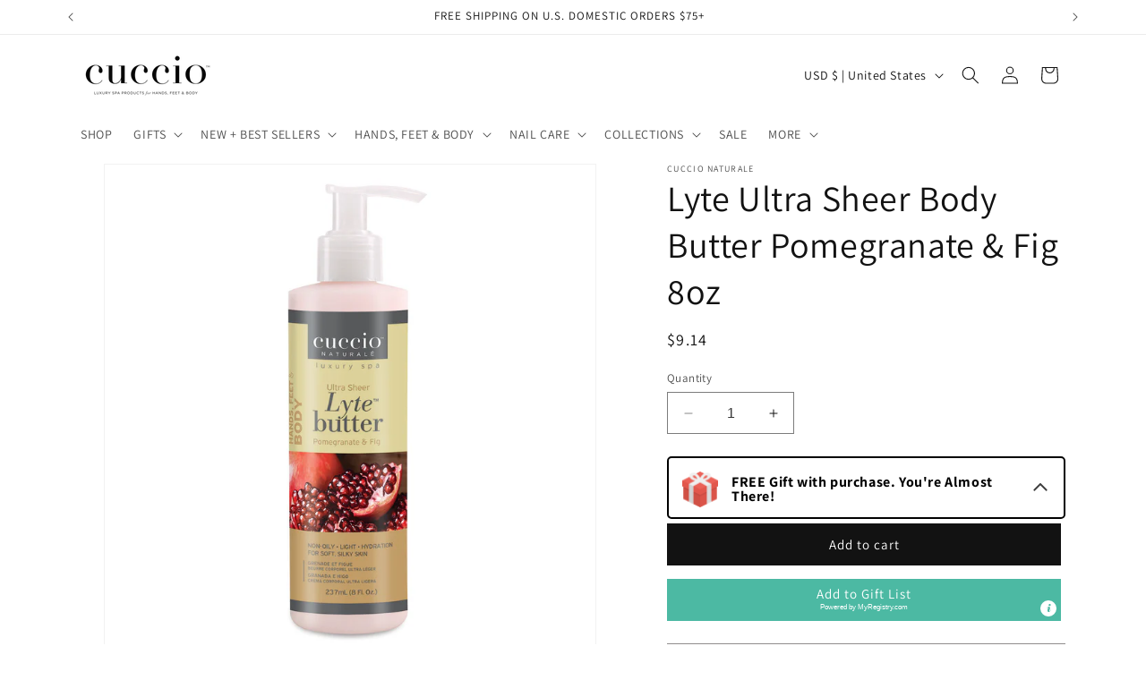

--- FILE ---
content_type: text/javascript
request_url: https://www.myregistry.com/Merchants/AddToMrButton/v2.1/handlers/ButtonScriptHandler.ashx?version=1769400376412
body_size: 12191
content:
/*! Sizzle v2.2.1-pre | (c) jQuery Foundation, Inc. | jquery.org/license */
!function(a){var b,c,d,e,f,g,h,i,j,k,l,m,n,o,p,q,r,s,t,u="sizzle"+1*new Date,v=a.document,w=0,x=0,y=ga(),z=ga(),A=ga(),B=function(a,b){return a===b&&(l=!0),0},C=1<<31,D={}.hasOwnProperty,E=[],F=E.pop,G=E.push,H=E.push,I=E.slice,J=function(a,b){for(var c=0,d=a.length;d>c;c++)if(a[c]===b)return c;return-1},K="checked|selected|async|autofocus|autoplay|controls|defer|disabled|hidden|ismap|loop|multiple|open|readonly|required|scoped",L="[\\x20\\t\\r\\n\\f]",M="(?:\\\\.|[\\w-]|[^\\x00-\\xa0])+",N="\\["+L+"*("+M+")(?:"+L+"*([*^$|!~]?=)"+L+"*(?:'((?:\\\\.|[^\\\\'])*)'|\"((?:\\\\.|[^\\\\\"])*)\"|("+M+"))|)"+L+"*\\]",O=":("+M+")(?:\\((('((?:\\\\.|[^\\\\'])*)'|\"((?:\\\\.|[^\\\\\"])*)\")|((?:\\\\.|[^\\\\()[\\]]|"+N+")*)|.*)\\)|)",P=new RegExp(L+"+","g"),Q=new RegExp("^"+L+"+|((?:^|[^\\\\])(?:\\\\.)*)"+L+"+$","g"),R=new RegExp("^"+L+"*,"+L+"*"),S=new RegExp("^"+L+"*([>+~]|"+L+")"+L+"*"),T=new RegExp("="+L+"*([^\\]'\"]*?)"+L+"*\\]","g"),U=new RegExp(O),V=new RegExp("^"+M+"$"),W={ID:new RegExp("^#("+M+")"),CLASS:new RegExp("^\\.("+M+")"),TAG:new RegExp("^("+M+"|[*])"),ATTR:new RegExp("^"+N),PSEUDO:new RegExp("^"+O),CHILD:new RegExp("^:(only|first|last|nth|nth-last)-(child|of-type)(?:\\("+L+"*(even|odd|(([+-]|)(\\d*)n|)"+L+"*(?:([+-]|)"+L+"*(\\d+)|))"+L+"*\\)|)","i"),bool:new RegExp("^(?:"+K+")$","i"),needsContext:new RegExp("^"+L+"*[>+~]|:(even|odd|eq|gt|lt|nth|first|last)(?:\\("+L+"*((?:-\\d)?\\d*)"+L+"*\\)|)(?=[^-]|$)","i")},X=/^(?:input|select|textarea|button)$/i,Y=/^h\d$/i,Z=/^[^{]+\{\s*\[native \w/,$=/^(?:#([\w-]+)|(\w+)|\.([\w-]+))$/,_=/[+~]/,aa=/'|\\/g,ba=new RegExp("\\\\([\\da-f]{1,6}"+L+"?|("+L+")|.)","ig"),ca=function(a,b,c){var d="0x"+b-65536;return d!==d||c?b:0>d?String.fromCharCode(d+65536):String.fromCharCode(d>>10|55296,1023&d|56320)},da=function(){m()};try{H.apply(E=I.call(v.childNodes),v.childNodes),E[v.childNodes.length].nodeType}catch(ea){H={apply:E.length?function(a,b){G.apply(a,I.call(b))}:function(a,b){var c=a.length,d=0;while(a[c++]=b[d++]);a.length=c-1}}}function fa(a,b,d,e){var f,h,j,k,l,o,r,s=b&&b.ownerDocument,w=b?b.nodeType:9;if(d=d||[],"string"!=typeof a||!a||1!==w&&9!==w&&11!==w)return d;if(!e&&((b?b.ownerDocument||b:v)!==n&&m(b),b=b||n,p)){if(11!==w&&(l=$.exec(a)))if(f=l[1]){if(9===w){if(!(j=b.getElementById(f)))return d;if(j.id===f)return d.push(j),d}else if(s&&(j=s.getElementById(f))&&t(b,j)&&j.id===f)return d.push(j),d}else{if(l[2])return H.apply(d,b.getElementsByTagName(a)),d;if((f=l[3])&&c.getElementsByClassName&&b.getElementsByClassName)return H.apply(d,b.getElementsByClassName(f)),d}if(!(!c.qsa||A[a+" "]||q&&q.test(a))){if(1!==w)s=b,r=a;else if("object"!==b.nodeName.toLowerCase()){(k=b.getAttribute("id"))?k=k.replace(aa,"\\$&"):b.setAttribute("id",k=u),o=g(a),h=o.length;while(h--)o[h]="[id='"+k+"'] "+qa(o[h]);r=o.join(","),s=_.test(a)&&oa(b.parentNode)||b}if(r)try{return H.apply(d,s.querySelectorAll(r)),d}catch(x){}finally{k===u&&b.removeAttribute("id")}}}return i(a.replace(Q,"$1"),b,d,e)}function ga(){var a=[];function b(c,e){return a.push(c+" ")>d.cacheLength&&delete b[a.shift()],b[c+" "]=e}return b}function ha(a){return a[u]=!0,a}function ia(a){var b=n.createElement("div");try{return!!a(b)}catch(c){return!1}finally{b.parentNode&&b.parentNode.removeChild(b),b=null}}function ja(a,b){var c=a.split("|"),e=a.length;while(e--)d.attrHandle[c[e]]=b}function ka(a,b){var c=b&&a,d=c&&1===a.nodeType&&1===b.nodeType&&(~b.sourceIndex||C)-(~a.sourceIndex||C);if(d)return d;if(c)while(c=c.nextSibling)if(c===b)return-1;return a?1:-1}function la(a){return function(b){var c=b.nodeName.toLowerCase();return"input"===c&&b.type===a}}function ma(a){return function(b){var c=b.nodeName.toLowerCase();return("input"===c||"button"===c)&&b.type===a}}function na(a){return ha(function(b){return b=+b,ha(function(c,d){var e,f=a([],c.length,b),g=f.length;while(g--)c[e=f[g]]&&(c[e]=!(d[e]=c[e]))})})}function oa(a){return a&&"undefined"!=typeof a.getElementsByTagName&&a}c=fa.support={},f=fa.isXML=function(a){var b=a&&(a.ownerDocument||a).documentElement;return b?"HTML"!==b.nodeName:!1},m=fa.setDocument=function(a){var b,e,g=a?a.ownerDocument||a:v;return g!==n&&9===g.nodeType&&g.documentElement?(n=g,o=n.documentElement,p=!f(n),n.documentMode&&(e=n.defaultView)&&e.top!==e&&(e.addEventListener?e.addEventListener("unload",da,!1):e.attachEvent&&e.attachEvent("onunload",da)),c.attributes=ia(function(a){return a.className="i",!a.getAttribute("className")}),c.getElementsByTagName=ia(function(a){return a.appendChild(n.createComment("")),!a.getElementsByTagName("*").length}),c.getElementsByClassName=Z.test(n.getElementsByClassName),c.getById=ia(function(a){return o.appendChild(a).id=u,!n.getElementsByName||!n.getElementsByName(u).length}),c.getById?(d.find.ID=function(a,b){if("undefined"!=typeof b.getElementById&&p){var c=b.getElementById(a);return c?[c]:[]}},d.filter.ID=function(a){var b=a.replace(ba,ca);return function(a){return a.getAttribute("id")===b}}):(delete d.find.ID,d.filter.ID=function(a){var b=a.replace(ba,ca);return function(a){var c="undefined"!=typeof a.getAttributeNode&&a.getAttributeNode("id");return c&&c.value===b}}),d.find.TAG=c.getElementsByTagName?function(a,b){return"undefined"!=typeof b.getElementsByTagName?b.getElementsByTagName(a):c.qsa?b.querySelectorAll(a):void 0}:function(a,b){var c,d=[],e=0,f=b.getElementsByTagName(a);if("*"===a){while(c=f[e++])1===c.nodeType&&d.push(c);return d}return f},d.find.CLASS=c.getElementsByClassName&&function(a,b){return"undefined"!=typeof b.getElementsByClassName&&p?b.getElementsByClassName(a):void 0},r=[],q=[],(c.qsa=Z.test(n.querySelectorAll))&&(ia(function(a){o.appendChild(a).innerHTML="<a id='"+u+"'></a><select id='"+u+"-\r\\' msallowcapture=''><option selected=''></option></select>",a.querySelectorAll("[msallowcapture^='']").length&&q.push("[*^$]="+L+"*(?:''|\"\")"),a.querySelectorAll("[selected]").length||q.push("\\["+L+"*(?:value|"+K+")"),a.querySelectorAll("[id~="+u+"-]").length||q.push("~="),a.querySelectorAll(":checked").length||q.push(":checked"),a.querySelectorAll("a#"+u+"+*").length||q.push(".#.+[+~]")}),ia(function(a){var b=n.createElement("input");b.setAttribute("type","hidden"),a.appendChild(b).setAttribute("name","D"),a.querySelectorAll("[name=d]").length&&q.push("name"+L+"*[*^$|!~]?="),a.querySelectorAll(":enabled").length||q.push(":enabled",":disabled"),a.querySelectorAll("*,:x"),q.push(",.*:")})),(c.matchesSelector=Z.test(s=o.matches||o.webkitMatchesSelector||o.mozMatchesSelector||o.oMatchesSelector||o.msMatchesSelector))&&ia(function(a){c.disconnectedMatch=s.call(a,"div"),s.call(a,"[s!='']:x"),r.push("!=",O)}),q=q.length&&new RegExp(q.join("|")),r=r.length&&new RegExp(r.join("|")),b=Z.test(o.compareDocumentPosition),t=b||Z.test(o.contains)?function(a,b){var c=9===a.nodeType?a.documentElement:a,d=b&&b.parentNode;return a===d||!(!d||1!==d.nodeType||!(c.contains?c.contains(d):a.compareDocumentPosition&&16&a.compareDocumentPosition(d)))}:function(a,b){if(b)while(b=b.parentNode)if(b===a)return!0;return!1},B=b?function(a,b){if(a===b)return l=!0,0;var d=!a.compareDocumentPosition-!b.compareDocumentPosition;return d?d:(d=(a.ownerDocument||a)===(b.ownerDocument||b)?a.compareDocumentPosition(b):1,1&d||!c.sortDetached&&b.compareDocumentPosition(a)===d?a===n||a.ownerDocument===v&&t(v,a)?-1:b===n||b.ownerDocument===v&&t(v,b)?1:k?J(k,a)-J(k,b):0:4&d?-1:1)}:function(a,b){if(a===b)return l=!0,0;var c,d=0,e=a.parentNode,f=b.parentNode,g=[a],h=[b];if(!e||!f)return a===n?-1:b===n?1:e?-1:f?1:k?J(k,a)-J(k,b):0;if(e===f)return ka(a,b);c=a;while(c=c.parentNode)g.unshift(c);c=b;while(c=c.parentNode)h.unshift(c);while(g[d]===h[d])d++;return d?ka(g[d],h[d]):g[d]===v?-1:h[d]===v?1:0},n):n},fa.matches=function(a,b){return fa(a,null,null,b)},fa.matchesSelector=function(a,b){if((a.ownerDocument||a)!==n&&m(a),b=b.replace(T,"='$1']"),!(!c.matchesSelector||!p||A[b+" "]||r&&r.test(b)||q&&q.test(b)))try{var d=s.call(a,b);if(d||c.disconnectedMatch||a.document&&11!==a.document.nodeType)return d}catch(e){}return fa(b,n,null,[a]).length>0},fa.contains=function(a,b){return(a.ownerDocument||a)!==n&&m(a),t(a,b)},fa.attr=function(a,b){(a.ownerDocument||a)!==n&&m(a);var e=d.attrHandle[b.toLowerCase()],f=e&&D.call(d.attrHandle,b.toLowerCase())?e(a,b,!p):void 0;return void 0!==f?f:c.attributes||!p?a.getAttribute(b):(f=a.getAttributeNode(b))&&f.specified?f.value:null},fa.error=function(a){throw new Error("Syntax error, unrecognized expression: "+a)},fa.uniqueSort=function(a){var b,d=[],e=0,f=0;if(l=!c.detectDuplicates,k=!c.sortStable&&a.slice(0),a.sort(B),l){while(b=a[f++])b===a[f]&&(e=d.push(f));while(e--)a.splice(d[e],1)}return k=null,a},e=fa.getText=function(a){var b,c="",d=0,f=a.nodeType;if(f){if(1===f||9===f||11===f){if("string"==typeof a.textContent)return a.textContent;for(a=a.firstChild;a;a=a.nextSibling)c+=e(a)}else if(3===f||4===f)return a.nodeValue}else while(b=a[d++])c+=e(b);return c},d=fa.selectors={cacheLength:50,createPseudo:ha,match:W,attrHandle:{},find:{},relative:{">":{dir:"parentNode",first:!0}," ":{dir:"parentNode"},"+":{dir:"previousSibling",first:!0},"~":{dir:"previousSibling"}},preFilter:{ATTR:function(a){return a[1]=a[1].replace(ba,ca),a[3]=(a[3]||a[4]||a[5]||"").replace(ba,ca),"~="===a[2]&&(a[3]=" "+a[3]+" "),a.slice(0,4)},CHILD:function(a){return a[1]=a[1].toLowerCase(),"nth"===a[1].slice(0,3)?(a[3]||fa.error(a[0]),a[4]=+(a[4]?a[5]+(a[6]||1):2*("even"===a[3]||"odd"===a[3])),a[5]=+(a[7]+a[8]||"odd"===a[3])):a[3]&&fa.error(a[0]),a},PSEUDO:function(a){var b,c=!a[6]&&a[2];return W.CHILD.test(a[0])?null:(a[3]?a[2]=a[4]||a[5]||"":c&&U.test(c)&&(b=g(c,!0))&&(b=c.indexOf(")",c.length-b)-c.length)&&(a[0]=a[0].slice(0,b),a[2]=c.slice(0,b)),a.slice(0,3))}},filter:{TAG:function(a){var b=a.replace(ba,ca).toLowerCase();return"*"===a?function(){return!0}:function(a){return a.nodeName&&a.nodeName.toLowerCase()===b}},CLASS:function(a){var b=y[a+" "];return b||(b=new RegExp("(^|"+L+")"+a+"("+L+"|$)"))&&y(a,function(a){return b.test("string"==typeof a.className&&a.className||"undefined"!=typeof a.getAttribute&&a.getAttribute("class")||"")})},ATTR:function(a,b,c){return function(d){var e=fa.attr(d,a);return null==e?"!="===b:b?(e+="","="===b?e===c:"!="===b?e!==c:"^="===b?c&&0===e.indexOf(c):"*="===b?c&&e.indexOf(c)>-1:"$="===b?c&&e.slice(-c.length)===c:"~="===b?(" "+e.replace(P," ")+" ").indexOf(c)>-1:"|="===b?e===c||e.slice(0,c.length+1)===c+"-":!1):!0}},CHILD:function(a,b,c,d,e){var f="nth"!==a.slice(0,3),g="last"!==a.slice(-4),h="of-type"===b;return 1===d&&0===e?function(a){return!!a.parentNode}:function(b,c,i){var j,k,l,m,n,o,p=f!==g?"nextSibling":"previousSibling",q=b.parentNode,r=h&&b.nodeName.toLowerCase(),s=!i&&!h,t=!1;if(q){if(f){while(p){m=b;while(m=m[p])if(h?m.nodeName.toLowerCase()===r:1===m.nodeType)return!1;o=p="only"===a&&!o&&"nextSibling"}return!0}if(o=[g?q.firstChild:q.lastChild],g&&s){m=q,l=m[u]||(m[u]={}),k=l[m.uniqueID]||(l[m.uniqueID]={}),j=k[a]||[],n=j[0]===w&&j[1],t=n&&j[2],m=n&&q.childNodes[n];while(m=++n&&m&&m[p]||(t=n=0)||o.pop())if(1===m.nodeType&&++t&&m===b){k[a]=[w,n,t];break}}else if(s&&(m=b,l=m[u]||(m[u]={}),k=l[m.uniqueID]||(l[m.uniqueID]={}),j=k[a]||[],n=j[0]===w&&j[1],t=n),t===!1)while(m=++n&&m&&m[p]||(t=n=0)||o.pop())if((h?m.nodeName.toLowerCase()===r:1===m.nodeType)&&++t&&(s&&(l=m[u]||(m[u]={}),k=l[m.uniqueID]||(l[m.uniqueID]={}),k[a]=[w,t]),m===b))break;return t-=e,t===d||t%d===0&&t/d>=0}}},PSEUDO:function(a,b){var c,e=d.pseudos[a]||d.setFilters[a.toLowerCase()]||fa.error("unsupported pseudo: "+a);return e[u]?e(b):e.length>1?(c=[a,a,"",b],d.setFilters.hasOwnProperty(a.toLowerCase())?ha(function(a,c){var d,f=e(a,b),g=f.length;while(g--)d=J(a,f[g]),a[d]=!(c[d]=f[g])}):function(a){return e(a,0,c)}):e}},pseudos:{not:ha(function(a){var b=[],c=[],d=h(a.replace(Q,"$1"));return d[u]?ha(function(a,b,c,e){var f,g=d(a,null,e,[]),h=a.length;while(h--)(f=g[h])&&(a[h]=!(b[h]=f))}):function(a,e,f){return b[0]=a,d(b,null,f,c),b[0]=null,!c.pop()}}),has:ha(function(a){return function(b){return fa(a,b).length>0}}),contains:ha(function(a){return a=a.replace(ba,ca),function(b){return(b.textContent||b.innerText||e(b)).indexOf(a)>-1}}),lang:ha(function(a){return V.test(a||"")||fa.error("unsupported lang: "+a),a=a.replace(ba,ca).toLowerCase(),function(b){var c;do if(c=p?b.lang:b.getAttribute("xml:lang")||b.getAttribute("lang"))return c=c.toLowerCase(),c===a||0===c.indexOf(a+"-");while((b=b.parentNode)&&1===b.nodeType);return!1}}),target:function(b){var c=a.location&&a.location.hash;return c&&c.slice(1)===b.id},root:function(a){return a===o},focus:function(a){return a===n.activeElement&&(!n.hasFocus||n.hasFocus())&&!!(a.type||a.href||~a.tabIndex)},enabled:function(a){return a.disabled===!1},disabled:function(a){return a.disabled===!0},checked:function(a){var b=a.nodeName.toLowerCase();return"input"===b&&!!a.checked||"option"===b&&!!a.selected},selected:function(a){return a.parentNode&&a.parentNode.selectedIndex,a.selected===!0},empty:function(a){for(a=a.firstChild;a;a=a.nextSibling)if(a.nodeType<6)return!1;return!0},parent:function(a){return!d.pseudos.empty(a)},header:function(a){return Y.test(a.nodeName)},input:function(a){return X.test(a.nodeName)},button:function(a){var b=a.nodeName.toLowerCase();return"input"===b&&"button"===a.type||"button"===b},text:function(a){var b;return"input"===a.nodeName.toLowerCase()&&"text"===a.type&&(null==(b=a.getAttribute("type"))||"text"===b.toLowerCase())},first:na(function(){return[0]}),last:na(function(a,b){return[b-1]}),eq:na(function(a,b,c){return[0>c?c+b:c]}),even:na(function(a,b){for(var c=0;b>c;c+=2)a.push(c);return a}),odd:na(function(a,b){for(var c=1;b>c;c+=2)a.push(c);return a}),lt:na(function(a,b,c){for(var d=0>c?c+b:c;--d>=0;)a.push(d);return a}),gt:na(function(a,b,c){for(var d=0>c?c+b:c;++d<b;)a.push(d);return a})}},d.pseudos.nth=d.pseudos.eq;for(b in{radio:!0,checkbox:!0,file:!0,password:!0,image:!0})d.pseudos[b]=la(b);for(b in{submit:!0,reset:!0})d.pseudos[b]=ma(b);function pa(){}pa.prototype=d.filters=d.pseudos,d.setFilters=new pa,g=fa.tokenize=function(a,b){var c,e,f,g,h,i,j,k=z[a+" "];if(k)return b?0:k.slice(0);h=a,i=[],j=d.preFilter;while(h){(!c||(e=R.exec(h)))&&(e&&(h=h.slice(e[0].length)||h),i.push(f=[])),c=!1,(e=S.exec(h))&&(c=e.shift(),f.push({value:c,type:e[0].replace(Q," ")}),h=h.slice(c.length));for(g in d.filter)!(e=W[g].exec(h))||j[g]&&!(e=j[g](e))||(c=e.shift(),f.push({value:c,type:g,matches:e}),h=h.slice(c.length));if(!c)break}return b?h.length:h?fa.error(a):z(a,i).slice(0)};function qa(a){for(var b=0,c=a.length,d="";c>b;b++)d+=a[b].value;return d}function ra(a,b,c){var d=b.dir,e=c&&"parentNode"===d,f=x++;return b.first?function(b,c,f){while(b=b[d])if(1===b.nodeType||e)return a(b,c,f)}:function(b,c,g){var h,i,j,k=[w,f];if(g){while(b=b[d])if((1===b.nodeType||e)&&a(b,c,g))return!0}else while(b=b[d])if(1===b.nodeType||e){if(j=b[u]||(b[u]={}),i=j[b.uniqueID]||(j[b.uniqueID]={}),(h=i[d])&&h[0]===w&&h[1]===f)return k[2]=h[2];if(i[d]=k,k[2]=a(b,c,g))return!0}}}function sa(a){return a.length>1?function(b,c,d){var e=a.length;while(e--)if(!a[e](b,c,d))return!1;return!0}:a[0]}function ta(a,b,c){for(var d=0,e=b.length;e>d;d++)fa(a,b[d],c);return c}function ua(a,b,c,d,e){for(var f,g=[],h=0,i=a.length,j=null!=b;i>h;h++)(f=a[h])&&(!c||c(f,d,e))&&(g.push(f),j&&b.push(h));return g}function va(a,b,c,d,e,f){return d&&!d[u]&&(d=va(d)),e&&!e[u]&&(e=va(e,f)),ha(function(f,g,h,i){var j,k,l,m=[],n=[],o=g.length,p=f||ta(b||"*",h.nodeType?[h]:h,[]),q=!a||!f&&b?p:ua(p,m,a,h,i),r=c?e||(f?a:o||d)?[]:g:q;if(c&&c(q,r,h,i),d){j=ua(r,n),d(j,[],h,i),k=j.length;while(k--)(l=j[k])&&(r[n[k]]=!(q[n[k]]=l))}if(f){if(e||a){if(e){j=[],k=r.length;while(k--)(l=r[k])&&j.push(q[k]=l);e(null,r=[],j,i)}k=r.length;while(k--)(l=r[k])&&(j=e?J(f,l):m[k])>-1&&(f[j]=!(g[j]=l))}}else r=ua(r===g?r.splice(o,r.length):r),e?e(null,g,r,i):H.apply(g,r)})}function wa(a){for(var b,c,e,f=a.length,g=d.relative[a[0].type],h=g||d.relative[" "],i=g?1:0,k=ra(function(a){return a===b},h,!0),l=ra(function(a){return J(b,a)>-1},h,!0),m=[function(a,c,d){var e=!g&&(d||c!==j)||((b=c).nodeType?k(a,c,d):l(a,c,d));return b=null,e}];f>i;i++)if(c=d.relative[a[i].type])m=[ra(sa(m),c)];else{if(c=d.filter[a[i].type].apply(null,a[i].matches),c[u]){for(e=++i;f>e;e++)if(d.relative[a[e].type])break;return va(i>1&&sa(m),i>1&&qa(a.slice(0,i-1).concat({value:" "===a[i-2].type?"*":""})).replace(Q,"$1"),c,e>i&&wa(a.slice(i,e)),f>e&&wa(a=a.slice(e)),f>e&&qa(a))}m.push(c)}return sa(m)}function xa(a,b){var c=b.length>0,e=a.length>0,f=function(f,g,h,i,k){var l,o,q,r=0,s="0",t=f&&[],u=[],v=j,x=f||e&&d.find.TAG("*",k),y=w+=null==v?1:Math.random()||.1,z=x.length;for(k&&(j=g===n||g||k);s!==z&&null!=(l=x[s]);s++){if(e&&l){o=0,g||l.ownerDocument===n||(m(l),h=!p);while(q=a[o++])if(q(l,g||n,h)){i.push(l);break}k&&(w=y)}c&&((l=!q&&l)&&r--,f&&t.push(l))}if(r+=s,c&&s!==r){o=0;while(q=b[o++])q(t,u,g,h);if(f){if(r>0)while(s--)t[s]||u[s]||(u[s]=F.call(i));u=ua(u)}H.apply(i,u),k&&!f&&u.length>0&&r+b.length>1&&fa.uniqueSort(i)}return k&&(w=y,j=v),t};return c?ha(f):f}h=fa.compile=function(a,b){var c,d=[],e=[],f=A[a+" "];if(!f){b||(b=g(a)),c=b.length;while(c--)f=wa(b[c]),f[u]?d.push(f):e.push(f);f=A(a,xa(e,d)),f.selector=a}return f},i=fa.select=function(a,b,e,f){var i,j,k,l,m,n="function"==typeof a&&a,o=!f&&g(a=n.selector||a);if(e=e||[],1===o.length){if(j=o[0]=o[0].slice(0),j.length>2&&"ID"===(k=j[0]).type&&c.getById&&9===b.nodeType&&p&&d.relative[j[1].type]){if(b=(d.find.ID(k.matches[0].replace(ba,ca),b)||[])[0],!b)return e;n&&(b=b.parentNode),a=a.slice(j.shift().value.length)}i=W.needsContext.test(a)?0:j.length;while(i--){if(k=j[i],d.relative[l=k.type])break;if((m=d.find[l])&&(f=m(k.matches[0].replace(ba,ca),_.test(j[0].type)&&oa(b.parentNode)||b))){if(j.splice(i,1),a=f.length&&qa(j),!a)return H.apply(e,f),e;break}}}return(n||h(a,o))(f,b,!p,e,!b||_.test(a)&&oa(b.parentNode)||b),e},c.sortStable=u.split("").sort(B).join("")===u,c.detectDuplicates=!!l,m(),c.sortDetached=ia(function(a){return 1&a.compareDocumentPosition(n.createElement("div"))}),ia(function(a){return a.innerHTML="<a href='#'></a>","#"===a.firstChild.getAttribute("href")})||ja("type|href|height|width",function(a,b,c){return c?void 0:a.getAttribute(b,"type"===b.toLowerCase()?1:2)}),c.attributes&&ia(function(a){return a.innerHTML="<input/>",a.firstChild.setAttribute("value",""),""===a.firstChild.getAttribute("value")})||ja("value",function(a,b,c){return c||"input"!==a.nodeName.toLowerCase()?void 0:a.defaultValue}),ia(function(a){return null==a.getAttribute("disabled")})||ja(K,function(a,b,c){var d;return c?void 0:a[b]===!0?b.toLowerCase():(d=a.getAttributeNode(b))&&d.specified?d.value:null}),a.Sizzle=fa}(window);
typeof String.prototype.trim!="function"&&(String.prototype.trim=function(){return this.replace(/^\s+|\s+$/g,"")});var AddToMr2={IsWidget:!0,AppVersion:"202601240936075877",AppHost:"//www.myregistry.com",AppMobileRoot:"http://m.myregistry.com/",SiteKey:"qJVaERJ5R97M_67lJgUelQ2",StoreDomain:"shopcuccio.com",IsMrDomain:"false",PriceCurrencySearchPattern:"(USD|[$])?(s|[ ]|&nbsp;)?[0-9]{1,5}((?:(,|s){0,1}[0-9]{3})*(?:.[0-9]{1,2})?)(?=s|D|[ ]|<|&nbsp;|USD|[$]|)",PriceCurrencySymbol:"$",PriceCurrencyCode:"USD",PriceCurrencyId:"1",PriceSelector:"",ImageSelector:"",IframeSrc:"/Merchants/AddToMrButton/v2.1/IFrameView.aspx",GiftToAdd:{},ViewHost:{IframeElem:null,IframeId:"AddToMr2Iframe",OriginalOverflow:null},Initialize:function(n){AddToMr2.GetTitle(n);AddToMr2.GetWebsiteUrl(n);AddToMr2.GetWebsiteCanonicalUrl(n);AddToMr2.GetPrice(n);AddToMr2.GetCurrency(n);AddToMr2.GetImages(n);AddToMr2.GetSKU(n);AddToMr2.GetOptions(n);AddToMr2.GetAvailability(n);AddToMr2.GetCreatedFrom(n);AddToMr2.GetNote(n);AddToMr2.GetSize(n);AddToMr2.GetColor(n);AddToMr2.GetIsOffline(n);AddToMr2.GetHideColor(n);AddToMr2.GetHideSize(n);AddToMr2.GetDefaultRegistryType(n);AddToMr2.GetIsShowWishListFlow(n);AddToMr2.GetQuantity(n);AddToMr2.GetSiteKey(n);AddToMr2.GetTrackEvent(n);AddToMr2.GetOptionalPrices(n);AddToMr2.GetIsExternalWidget(n);AddToMr2.GiftToAdd.IsMrDomain=AddToMr2.IsMrDomain;AddToMr2.GiftToAdd.StoreDomain=AddToMr2.StoreDomain;AddToMr2.ImageGrabbing.CallWenDone(function(){AddToMr2.GiftToAdd.Images=AddToMr2.ImageGrabbing.GetSelection(n);AddToMr2.IframeSrc=document.location.protocol+AddToMr2.AppHost+"/Merchants/AddToMrButton/v2.1/IFrameView.aspx?SiteKey="+AddToMr2.SiteKey+"&ver="+(new Date).getTime();AddToMr2.Helpers.DebugInfo.WriteLog("GiftImages",AddToMr2.GiftToAdd.Images.length);(typeof AddToMrSpecific).toString().toLowerCase()!="undefined"&&(typeof AddToMrSpecific.OnShowingPanel).toString().toLowerCase()!="undefined"&&AddToMrSpecific.OnShowingPanel(n);AddToMr2.CreateIframe(n)})},GetIsExternalWidget:function(n){var t=!1;return n&&typeof n.isExternalWidget!=undefined&&n.isExternalWidget&&n.isExternalWidget!=""&&(t=n.isExternalWidget),AddToMr2.GiftToAdd.IsExternalWidget=t!=null?t:"",AddToMr2.Helpers.DebugInfo.WriteLog("IsExternalWidget",AddToMr2.GiftToAdd.IsExternalWidget),t},GetTitle:function(n){var t=document.title.replace(/(<([^>]+)>)/ig,"").replace('"',"").replace("'","");return n&&typeof n.giftTitle!=undefined&&n.giftTitle&&n.giftTitle!=""&&(t=n.giftTitle),(typeof AddToMrSpecific).toString().toLowerCase()!="undefined"&&(typeof AddToMrSpecific.GetTitle).toString().toLowerCase()!="undefined"&&(t=AddToMrSpecific.GetTitle()),AddToMr2.GiftToAdd.Title=t!=null?t:"",AddToMr2.Helpers.DebugInfo.WriteLog("GiftTitle",AddToMr2.GiftToAdd.Title),t},GetCurrency:function(n){var i=null,t;return AddToMr2.GiftToAdd.CurrencyLock=!1,n&&typeof n.currencyId!=undefined&&n.currencyId&&n.currencyId!=""&&(i=n.currencyId),i?(AddToMr2.GiftToAdd.CurrencyId=i,AddToMr2.GiftToAdd.CurrencyLock=!0):(typeof AddToMr2.PriceCurrencyCode!="undefined"&&AddToMr2.PriceCurrencyCode!=""&&typeof AddToMr2.PriceCurrencySymbol!="undefined"&&AddToMr2.PriceCurrencySymbol!=""&&(AddToMr2.GiftToAdd.CurrencyDesc=AddToMr2.PriceCurrencyCode+AddToMr2.PriceCurrencySymbol,AddToMr2.GiftToAdd.CurrencySymbol=AddToMr2.PriceCurrencySymbol),typeof AddToMr2.PriceCurrencyId!="undefined"&&AddToMr2.PriceCurrencyId!=""&&(AddToMr2.GiftToAdd.CurrencyId=AddToMr2.PriceCurrencyId)),AddToMr2.GiftToAdd.CurrencyLock||(n&&typeof n.readCurrency!=undefined&&n.readCurrency&&n.readCurrency!=""&&(AddToMr2.GiftToAdd.ReadCurrency=n.readCurrency),AddToMr2.GiftToAdd.ReadCurrency||(AddToMr2.GiftToAdd.ReadCurrency=AddToMr2.Helpers.GetItemProp("AggregateOffer","priceCurrency",!0)),AddToMr2.GiftToAdd.ReadCurrency||(AddToMr2.GiftToAdd.ReadCurrency=AddToMr2.Helpers.GetItemProp("Offer","priceCurrency",!0)),AddToMr2.GiftToAdd.ReadCurrency||(t=AddToMr2.Helpers.QuerySelector("meta[property='product:price:currency']"),t&&t.length>0&&(AddToMr2.GiftToAdd.ReadCurrency=t[0].getAttribute("content"))),AddToMr2.GiftToAdd.ReadCurrency||(t=AddToMr2.Helpers.QuerySelector("meta[property='og:price:currency']"),t&&t.length>0&&(AddToMr2.GiftToAdd.ReadCurrency=t[0].getAttribute("content"))),AddToMr2.GiftToAdd.ReadCurrency&&AddToMr2.Helpers.DebugInfo.WriteLog("GiftPrice ItemProp ReadCurrency",AddToMr2.GiftToAdd.ReadCurrency)),AddToMr2.GiftToAdd.ReadCurrency},GetWebsiteUrl:function(n){var t=document.location.href;return n&&(typeof n.url!=undefined&&n.url&&n.url!=""&&(t=n.url),typeof n.customUrl!=undefined&&n.customUrl&&n.customUrl!=""&&(t=n.customUrl)),AddToMr2.GiftToAdd.URL=t!=null&&t!=""?t:document.location.href,AddToMr2.GiftToAdd.URL&&AddToMr2.GiftToAdd.URL.indexOf("#")>-1&&(AddToMr2.GiftToAdd.URL=AddToMr2.GiftToAdd.URL),AddToMr2.Helpers.DebugInfo.WriteLog("GiftURL",AddToMr2.GiftToAdd.URL),AddToMr2.GiftToAdd.URL},GetWebsiteCanonicalUrl:function(n){if(n&&typeof n.canonicalurl!=undefined&&n.canonicalurl&&n.canonicalurl!=""&&(AddToMr2.GiftToAdd.CanonicalURL=n.canonicalurl),!AddToMr2.GiftToAdd.CanonicalURL){var t=document.querySelector("link[rel='canonical']");t?(AddToMr2.GiftToAdd.CanonicalURL=t.getAttribute("href"),AddToMr2.Helpers.DebugInfo.WriteLog("GiftCanonicalURL",AddToMr2.GiftToAdd.CanonicalURL)):n&&typeof n.customUrl!=undefined&&n.customUrl&&n.customUrl!=""&&(AddToMr2.GiftToAdd.CanonicalURL=n.customUrl,AddToMr2.Helpers.DebugInfo.WriteLog("GiftCanonicalURL",AddToMr2.GiftToAdd.CanonicalURL))}return typeof AddToMr2.GiftToAdd.CanonicalURL!="undefined"&&AddToMr2.GiftToAdd.CanonicalURL&&AddToMr2.GiftToAdd.CanonicalURL.indexOf("#")>-1&&(AddToMr2.GiftToAdd.CanonicalURL=encodeURIComponent(AddToMr2.GiftToAdd.CanonicalURL)),typeof AddToMr2.GiftToAdd.CanonicalURL!="undefine"?AddToMr2.GiftToAdd.CanonicalURL:""},IsImageInCorrectFormat:function(n,t){var i=n.width,r=n.height,u=new Image;return(u.onload=function(){i=this.width;r=this.height},u.src=n.src,n.getAttribute("nograb"))?!1:n.src.indexOf("http")==-1?!1:n.src.toString().toLowerCase().indexOf("loading")>-1?!1:i<t?!1:r<t?!1:i/r<=2.5&&i/r>=.5?!0:!1},GetPrice:function(n){var t=null,r,f,i,u,e;if(n&&(typeof n.giftPrice!=undefined&&n.giftPrice&&n.giftPrice!=""&&(t=n.giftPrice),typeof n.readOnlyPrice!=undefined&&(AddToMr2.GiftToAdd.ReadOnlyPrice=n.readOnlyPrice)),(typeof AddToMrSpecific).toString().toLowerCase()!="undefined"&&(typeof AddToMrSpecific.GetPrice).toString().toLowerCase()!="undefined"&&(t=AddToMrSpecific.GetPrice()),t==null){if(typeof AddToMr2.PriceSelector!="undefined"&&AddToMr2.PriceSelector!="")for(r=AddToMr2.PriceSelector.split(";"),i=0;i<r.length;i++)if(u=document.querySelector(r[i]),u&&(f=u.innerHTML,t=AddToMr2.PriceGrabbing.GrabPriceFromText(f)),t!=null)break;t==null&&(e=document.body.textContent,t=AddToMr2.PriceGrabbing.GrabPriceFromText(e))}return t!=null&&(AddToMr2.GiftToAdd.Price=AddToMr2.PriceGrabbing.CleanPrice(t),AddToMr2.Helpers.DebugInfo.WriteLog("GiftPrice",AddToMr2.GiftToAdd.Price)),AddToMr2.GiftToAdd.Price},GetImages:function(n){var f,c,t,i,p,r,e,l,u,o,a,v,s;AddToMr2.ImageGrabbing.Clear();var y=!0,h="";if(typeof AddToMr2.ImageSelector!="undefined"&&AddToMr2.ImageSelector!="")try{for(f=AddToMr2.ImageSelector.split(";"),c=function(n){n!=undefined&&(AddToMr2.ImageGrabbing.AddSelected(n),AddToMr2.Helpers.DebugInfo.WriteLog("GiftImageSelected",n.src.substring(0,200)),h=n.src.substring(0,200))},t=0;t<f.length;t++){if(f[t]=="MRNOG"){y=!1;continue}if(i=AddToMr2.Helpers.QuerySelector(f[t]),i&&i.length>0&&AddToMr2.Helpers.MatchSelector(i[0],"img:not([src^='javascript:'])"))c(i[0]);else if(i&&i.length>0&&i[0].children.length>0)for(p=AddToMr2.Helpers.QuerySelector("img"),t=0;t<p.length;++t)c(el[t])}}catch(w){AddToMr2.Helpers.DebugInfo.WriteLog("GetImages - Error in ImageSelector",w.message)}return y&&(r=null,e=AddToMr2.Helpers.QuerySelector("meta[property='og:image']"),e&&e.length>0&&(r=e[0].getAttribute("content")),r?(l=document.createElement("IMG"),r.indexOf("http")==-1&&(r=window.location.protocol+r),l.src=r,AddToMr2.ImageGrabbing.AddSelected(l)):(u=null,o=AddToMr2.Helpers.QuerySelector("meta[itemprop='image']"),o&&o.length>0&&(u=o[0].getAttribute("content")),u&&(a=document.createElement("IMG"),u.indexOf("http")==-1&&(u=window.location.protocol+u),a.src=u,AddToMr2.ImageGrabbing.AddSelected(a)))),n?typeof n.imageSrc!=undefined&&n.imageSrc&&n.imageSrc!=""?(AddToMr2.ImageGrabbing.Clear(),v=document.createElement("IMG"),n.imageSrc.indexOf("http")==-1&&(n.imageSrc=window.location.protocol+n.imageSrc),v.src=n.imageSrc,h=n.imageSrc,AddToMr2.ImageGrabbing.AddSelected(v),AddToMr2.GiftToAdd.PictureUrl=n.imageSrc!=null?n.imageSrc:""):(AddToMr2.GiftToAdd.Images=[],s=document.querySelectorAll("img:not([src^='javascript:'])"),AddToMr2.ImageGrabbing.SelectImages(s,100)):(AddToMr2.GiftToAdd.Images=[],s=document.querySelectorAll("img:not([src^='javascript:'])"),AddToMr2.ImageGrabbing.SelectImages(s,100)),h},GetSKU:function(n){var t=null;return n&&typeof n.sku!=undefined&&n.sku&&n.sku!=""&&(t=n.sku),(typeof AddToMrSpecific).toString().toLowerCase()!="undefined"&&(typeof AddToMrSpecific.GetSku).toString().toLowerCase()!="undefined"&&(t=AddToMrSpecific.GetSku()),AddToMr2.GiftToAdd.SKU=t!=null?t:"",AddToMr2.Helpers.DebugInfo.WriteLog("GiftSKU",AddToMr2.GiftToAdd.SKU),t},GetOptions:function(n){var t="";return n&&typeof n.options!=undefined&&n.options&&n.options!=""&&(t=n.options),(typeof AddToMrSpecific).toString().toLowerCase()!="undefined"&&(typeof AddToMrSpecific.GetOptions).toString().toLowerCase()!="undefined"&&(t=AddToMrSpecific.GetOptions()),typeof AddToMr2.GiftToAdd.Options=="undefined"&&(AddToMr2.GiftToAdd.Options=""),AddToMr2.GiftToAdd.Options=t!=""?t:AddToMr2.GiftToAdd.Options,AddToMr2.Helpers.DebugInfo.WriteLog("GiftOptions",AddToMr2.GiftToAdd.Options),AddToMr2.GiftToAdd.Options},GetOptionalPrices:function(n){var t=null;return n&&(typeof n.optionalPrices!=undefined&&n.optionalPrices&&n.optionalPrices!=""?t=n.optionalPrices:AddToMr2.GiftToAdd.OptionalPrices=null),(typeof AddToMrSpecific).toString().toLowerCase()!="undefined"&&(typeof AddToMrSpecific.GetOptionalPrices).toString().toLowerCase()!="undefined"&&(t=AddToMrSpecific.GetOptionalPrices()),typeof AddToMr2.GiftToAdd.OptionalPrices=="undefined"&&(AddToMr2.GiftToAdd.OptionalPrices=null),AddToMr2.GiftToAdd.OptionalPrices=t!=null?t:AddToMr2.GiftToAdd.OptionalPrices,AddToMr2.Helpers.DebugInfo.WriteLog("GetOptionalPrices",AddToMr2.GiftToAdd.OptionalPrices),AddToMr2.GiftToAdd.OptionalPrices},GetAvailability:function(n){var t=null;return n&&(typeof n.isUnavailable!=undefined&&n.isUnavailable&&n.isUnavailable!=""?t=!(n.isUnavailable.toString().toLowerCase()=="true"):n.availability&&(t=n.availability)),(typeof AddToMrSpecific).toString().toLowerCase()!="undefined"&&(typeof AddToMrSpecific.GetAvailability).toString().toLowerCase()!="undefined"&&(t=AddToMrSpecific.GetAvailability()),AddToMr2.GiftToAdd.Availability=t!=null?t:"",AddToMr2.Helpers.DebugInfo.WriteLog("GiftAvailability",AddToMr2.GiftToAdd.Availability),t},GetDescription:function(n,t){var i="",r;return n&&typeof n.description!=undefined&&n.description&&n.description!=""&&(i=n.description),i==""&&(r=document.querySelector("meta[name='description']"),r&&(i=r.getAttribute("content"))),AddToMr2.GiftToAdd.Description=i!=null?i:"",t!=null&&AddToMr2.GiftToAdd.Description!=null&&AddToMr2.GiftToAdd.Description.length>t&&(AddToMr2.GiftToAdd.Description=AddToMr2.GiftToAdd.Description.substring(0,t)),AddToMr2.GiftToAdd.Description&&(AddToMr2.GiftToAdd.Description=encodeURIComponent(AddToMr2.GiftToAdd.Description)),AddToMr2.Helpers.DebugInfo.WriteLog("GiftDescription",AddToMr2.GiftToAdd.Description),i},GetSiteKey:function(n){var t=null;return n&&typeof n.siteKey!=undefined&&n.siteKey&&n.siteKey!=""&&(t=n.siteKey,AddToMr2.SiteKey=t),t==null&&(t=AddToMr2.SiteKey),AddToMr2.GiftToAdd.SiteKey=t!=null?t:"",AddToMr2.Helpers.DebugInfo.WriteLog("GiftSiteKey",AddToMr2.GiftToAdd.SiteKey),t},GetCreatedFrom:function(n){return AddToMr2.GiftToAdd.CreatedFrom="",n&&typeof n.createdFrom!=undefined&&n.createdFrom&&n.createdFrom!=""&&n.createdFrom!="null"&&(AddToMr2.GiftToAdd.CreatedFrom=n.createdFrom),AddToMr2.Helpers.DebugInfo.WriteLog("GiftCreatedFrom",AddToMr2.GiftToAdd.CreatedFrom),AddToMr2.GiftToAdd.CreatedFrom},GetQuantity:function(n){var t=null;return n&&typeof n.quantity!=undefined&&n.quantity&&n.quantity!=""&&(t=n.quantity),t==null&&(t=1),AddToMr2.GiftToAdd.Quantity=t!=null?t:"",AddToMr2.Helpers.DebugInfo.WriteLog("GiftQuantity",AddToMr2.GiftToAdd.Quantity),t},GetNote:function(n,t){var i=null;return n&&typeof n.notes!=undefined&&n.notes&&n.notes!=""&&(i=n.notes),AddToMr2.GiftToAdd.Notes=i!=null?i:"",t!=null&&AddToMr2.GiftToAdd.Notes!=null&&AddToMr2.GiftToAdd.Notes.length>t&&(AddToMr2.GiftToAdd.Notes=AddToMr2.GiftToAdd.Notes.substring(0,t)),AddToMr2.GiftToAdd.Notes&&(AddToMr2.GiftToAdd.Notes=encodeURIComponent(AddToMr2.GiftToAdd.Notes)),AddToMr2.Helpers.DebugInfo.WriteLog("GiftNotes",AddToMr2.GiftToAdd.Notes),i},GetSize:function(n){var t=null;return n&&typeof n.size!=undefined&&n.size&&n.size!=""&&(t=n.size),(typeof AddToMrSpecific).toString().toLowerCase()!="undefined"&&(typeof AddToMrSpecific.GetSize).toString().toLowerCase()!="undefined"&&(t=AddToMrSpecific.GetSize()),AddToMr2.GiftToAdd.Size=t!=null?t:"",AddToMr2.Helpers.DebugInfo.WriteLog("GiftSize",AddToMr2.GiftToAdd.Size),t},GetColor:function(n){var t=null;return n&&typeof n.color!=undefined&&n.color&&n.color!=""&&(t=n.color),(typeof AddToMrSpecific).toString().toLowerCase()!="undefined"&&(typeof AddToMrSpecific.GetColor).toString().toLowerCase()!="undefined"&&(t=AddToMrSpecific.GetColor()),AddToMr2.GiftToAdd.Color=t!=null?t:"",AddToMr2.Helpers.DebugInfo.WriteLog("GiftColor",AddToMr2.GiftToAdd.Color),t},GetHideSize:function(n){var t=!1;return n&&typeof n.hideSize!=undefined&&n.hideSize&&n.hideSize!=""&&(t=n.hideSize.toString().toLowerCase()=="true"),AddToMr2.GiftToAdd.HideSize=t!=null?t:"false",AddToMr2.Helpers.DebugInfo.WriteLog("GiftHideSize",AddToMr2.GiftToAdd.HideSize),t},GetHideColor:function(n){var t=!1;return n&&typeof n.hideColor!=undefined&&n.hideColor&&n.hideColor!=""&&(t=n.hideColor.toString().toLowerCase()=="true"),AddToMr2.GiftToAdd.HideColor=t!=null?t:"false",AddToMr2.Helpers.DebugInfo.WriteLog("GiftHideColor",AddToMr2.GiftToAdd.HideColor),t},GetDefaultRegistryType:function(n){var t=null;return n&&typeof n.defaultRegistryType!=undefined&&n.defaultRegistryType&&n.defaultRegistryType!=""&&(t=n.defaultRegistryType),AddToMr2.GiftToAdd.DefaultRegistryType=t!=null?t:"",AddToMr2.Helpers.DebugInfo.WriteLog("GiftDefaultRegistryType",AddToMr2.GiftToAdd.DefaultRegistryType),t},GetTrackEvent:function(n){var t=null;n&&typeof n.trackEvent!=undefined&&n.trackEvent&&n.trackEvent!=""&&(t=n.trackEvent);AddToMr2.GiftToAdd.TrackEvent=t!=null?t:"";AddToMr2.Helpers.DebugInfo.WriteLog("GiftTrackEvent",AddToMr2.GiftToAdd.TrackEvent)},GetIsOffline:function(n){var t=!1;return n&&typeof n.isOffline!=undefined&&n.isOffline&&n.isOffline!=""&&(t=!(n.isOffline.toString().toLowerCase()=="true")),AddToMr2.GiftToAdd.IsOffline=t!=null?t:"false",AddToMr2.Helpers.DebugInfo.WriteLog("GiftIsOffline",AddToMr2.GiftToAdd.IsOffline),t},GetIsShowWishListFlow:function(n){var t=null;return n&&typeof n.isShowWishListFlow!=undefined&&n.isShowWishListFlow&&n.isShowWishListFlow!=""&&(t=n.isShowWishListFlow.toString().toLowerCase()=="true"),AddToMr2.GiftToAdd.IsShowWishListFlow=t,AddToMr2.Helpers.DebugInfo.WriteLog("GiftIsShowWishListFlow",AddToMr2.GiftToAdd.isShowWishListFlow),t},ImageGrabbing:{SelectedImg:[],PageImg:[],ImageLoadedCount:0,Clear:function(){AddToMr2.ImageGrabbing.SelectedImg=[];AddToMr2.ImageGrabbing.PageImg=[]},AddSelected:function(n){AddToMr2.Helpers.DebugInfo.WriteLog("ImageGrabbing.AddSelected",n.src);AddToMr2.ImageGrabbing.SelectedImg.splice(0,0,n)},GetSelection:function(){var n=AddToMr2.ImageGrabbing.SelectedImg||[],t;return n.length>0?(t=document.getElementById("MyRegistryWidgetApiContainer"),t&&t.getAttribute("imagesrc")!=null&&t.getAttribute("imagesrc").length>0&&(AddToMr2.GiftToAdd.SingleImgUrl=t.getAttribute("imagesrc")),(AddToMr2.GiftToAdd.SingleImgUrl==null||AddToMr2.GiftToAdd.SingleImgUrl.trim().length==0)&&(AddToMr2.GiftToAdd.SingleImgUrl=AddToMr2.ImageGrabbing.UniqueSrc(n)[0]),AddToMr2.GiftToAdd.IsShownSingleView=!0):(AddToMr2.GiftToAdd.IsShownSingleView=!1,AddToMr2.GiftToAdd.SingleImgUrl=null),AddToMr2.ImageGrabbing.PageImg.length&&AddToMr2.ImageGrabbing.PageImg.sort(function(n,t){return t.width+t.height-(n.width+n.height)}),n=n.concat(AddToMr2.ImageGrabbing.PageImg),AddToMr2.ImageGrabbing.UniqueSrc(n).slice(0,20)},SelectImages:function(n,t){for(i=0;i<n.length;++i)AddToMr2.ImageGrabbing.CheckAndAddImg(n[i],t,AddToMr2.ImageGrabbing.PageImg,!0)},CheckAndAddImg:function(n,t,i,r){if(n.getAttribute("nograb")||n.src.indexOf("http")<0||n.src.toString().toLowerCase().indexOf("loading")>0)return!1;if(r&&!AddToMr2.ImageGrabbing.CheckVisibility(n))return AddToMr2.Helpers.DebugInfo.WriteLog("ImageGrabbing.CheckAndAddImg Hidden Exclusion","["+n.src+"]"),!1;if(r&&!AddToMr2.ImageGrabbing.CheckCSS(n))return AddToMr2.Helpers.DebugInfo.WriteLog("ImageGrabbing.CheckAndAddImg CSS Exclusion","["+n.src+"]"),!1;var u=n.width,f=n.height,e=document.createElement("IMG"),o=null;AddToMr2.ImageGrabbing.ImageLoadedCount+=1;e.onload=function(){clearTimeout(o);AddToMr2.ImageGrabbing.ImageLoadedCount-=1;u=this.width;f=this.height;u>t&&f>t&&u/f<=2.5&&u/f>=.5&&(AddToMr2.Helpers.DebugInfo.WriteLog("ImageGrabbing.CheckAndAddImg OK",f+" x "+u+"["+this.src+"]"),i.push(this))};e.onerror=function(){clearTimeout(o);AddToMr2.ImageGrabbing.ImageLoadedCount-=1};o=setTimeout(function(){e=null;AddToMr2.ImageGrabbing.ImageLoadedCount-=1},2e3);e.src=n.src},CheckCSS:function(n){var t=n.offsetHeight,i=n.offsetWidth;return t>40&&i>40},CheckVisibility:function(n){if(n.nodeType!=1||n==document.body)return!0;if(n.currentStyle&&n.currentStyle.display!="none"&&n.currentStyle.visibility!="hidden")return AddToMr2.ImageGrabbing.CheckVisibility(n.parentNode);if(window.getComputedStyle){var t=document.defaultView.getComputedStyle(n,null);if(t.getPropertyValue("display")!="none"&&t.getPropertyValue("visibility")!="hidden")return AddToMr2.ImageGrabbing.CheckVisibility(n.parentNode)}return!1},UniqueSrc:function(n){for(var i={},r=[],t=0;t<n.length;t++)i[n[t].src]||(i[n[t].src]=!0,r.push(n[t].src));return r},CallWenDone:function(n){var t=20,i=null,r=function(){i=setTimeout(function(){AddToMr2.ImageGrabbing.ImageLoadedCount==0||t<0?(clearTimeout(i),n()):(t-=1,AddToMr2.Helpers.DebugInfo.WriteLog("CallWenDone","loop:"+t+"/waitImage:"+AddToMr2.ImageGrabbing.ImageLoadedCount),r())},100)};r()}},PriceGrabbing:{GrabPriceFromText:function(n){var t=null,u,r,i;if(n!=null&&(n=n.replace(/<\/?[^>]+(>|$)/g,""),n=n.replace(/(\r\n|\n|\r|\t)/gm,""),u=new RegExp(AddToMr2.PriceCurrencySearchPattern,"g"),u.test(n))){for(r=n.match(u),i=0;i<r.length;i++)if(r[i].indexOf(AddToMr2.PriceCurrencySymbol)>-1){t=r[i];break}if(t!=null){t=t.replace(/&nbsp;/g," ");try{t=t.trim(t)}catch(f){}}}return t},CleanPrice:function(n){var t=(AddToMr2.PriceCurrencySymbol+"").replace(/([.?*+^$[\]\\(){}|-])/g,"\\$1"),i=new RegExp("("+AddToMr2.PriceCurrencyCode+"|"+t+")","g");return n.replace(i,"")}},CreateIframe:function(n,t){if(!AddToMr2.ViewHost.IframeElem){AddToMr2.ViewHost.OriginalOverflow=getComputedStyle(document.body).getPropertyValue("overflow");AddToMr2.ViewHost.IframeElem=document.createElement("iframe");AddToMr2.Helpers.SetAttributes(AddToMr2.ViewHost.IframeElem,{id:AddToMr2.ViewHost.IframeId,src:AddToMr2.IframeSrc,frameBorder:"0",style:{display:"block",position:"fixed",height:"100%",width:"100%",top:"0",left:"0",bottom:"0",right:"0",margin:"0",clip:"auto",zIndex:"2147483647"}});var r=AddToMr2.Helpers.JsonStringify(AddToMr2.GiftToAdd),i=function(n){if(n&&n.data=="close"){if(AddToMr2.GiftToAdd&&AddToMr2.GiftToAdd.TrackEvent&&AddToMr2.GiftToAdd.TrackEvent!="")try{eval(AddToMr2.GiftToAdd.TrackEvent)}catch(t){AddToMr2.Helpers.DebugInfo.WriteLog("Error","error: "+t.ToString())}var r=AddToMr2.ViewHost.IframeElem;document.body.style.overflow=AddToMr2.ViewHost.OriginalOverflow?AddToMr2.ViewHost.OriginalOverflow:"";AddToMr2.Helpers.RemoveElemId(AddToMr2.ViewHost.IframeId);AddToMr2.ViewHost.IframeElem=null;AddToMr2.Helpers.RemoveWinEvent("message",i);(typeof AddToMrSpecific).toString().toLowerCase()!="undefined"&&(typeof AddToMrSpecific.OnClosedPanel).toString().toLowerCase()!="undefined"&&AddToMrSpecific.OnClosedPanel()}};AddToMr2.ViewHost.IframeElem.onload=function(){var n=AddToMr2.ViewHost.IframeElem;t&&t(n.contentWindow);n.contentWindow.postMessage(r,n.src);AddToMr2.Helpers.AddWinEvent("message",i)};document.body.style.overflow="hidden";document.body.appendChild(AddToMr2.ViewHost.IframeElem);AddToMr2.ViewHost.IframeElem.style.display="block !important"}},Helpers:{GetItemProp:function(n,t,i){var r=null,f=AddToMr2.Helpers.QuerySelectorSingle("[itemtype$='//schema.org/"+n+"'] [itemprop='"+t+"']"),o,e,s,u,h;if(f)r=f.getAttribute("content"),i&&!r&&(r=f.innerText,r&&(r=r.trim()));else for(o=AddToMr2.Helpers.QuerySelector("script[type='application/ld+json']"),e=0;e<o.length;e++){if(f=o[e],f){s="";u=null;try{f.innerText&&(s=f.innerText.replace(/[^ -~]+/g,""));u=JSON.parse(s)}catch(c){}if(h=function(i){var r=null;return i&&(r=i["@type"]==n?i[t]:null,r||(r=i.offers&&i.offers["@type"]==n?i.offers[t]:null),r||(r=i.offers&&i.offers["@type"]=="http://schema.org/"+n?i.offers[t]:null),r||(r=i.offers&&Array.isArray(i.offers)&&i.offers.length>0&&i.offers[0]["@type"]==n?i.offers[0][t]:null),r||(r=i.offers&&Array.isArray(i.offers)&&i.offers.length>0&&i.offers[0]["@type"]=="http://schema.org/"+n?i.offers[0][t]:null)),r},u&&!Array.isArray(u)&&Array.isArray(u["@graph"])&&(u=u["@graph"]),Array.isArray(u)){for(let n=0;n<u.length;n++)if(r=h(u[n]),r){Array.isArray(r)&&r.length>0&&(r=r[0]);break}}else r=h(u),r&&Array.isArray(r)&&r.length>0&&(r=r[0])}if(r)break}return r},QuerySelectorSingle:function(n,t){var i=AddToMr2.Helpers.QuerySelector(n,t);return i&&i.length>0?i[0]:null},RemoveWinEvent:function(n,t){window.removeEventListener?removeEventListener(n,t,!1):detachEvent("on"+n,t)},AddWinEvent:function(n,t){window.addEventListener?addEventListener(n,t,!1):attachEvent("on"+n,t)},RemoveElemId:function(n){var t=document.getElementById(n);t&&t.parentNode.removeChild(t)},SetAttributes:function(n,t){var i,r;for(i in t)if((i==="styles"||i==="style")&&typeof t[i]=="object")for(r in t[i])n.style[r]=t[i][r];else i==="html"?n.innerHTML=t[i]:n.setAttribute(i,t[i])},QuerySelector:function(n,t){return Sizzle(n,t)},MatchSelector:function(n,t){return Sizzle.matchesSelector(n,t)},JsonStringify:function(n){var t,i;return document.location.hostname.indexOf("shopko.com")>-1?JSON.stringify(n):(t=Array.prototype.toJSON,delete Array.prototype.toJSON,i=JSON.stringify(n),Array.prototype.toJSON=t,i)},DebugInfo:{DebugMode:!1,StartTime:null,WriteLog:function(n,t){if(AddToMr2.Helpers.DebugInfo.DebugMode){AddToMr2.Helpers.DebugInfo.StartTime==null&&(AddToMr2.Helpers.DebugInfo.StartTime=(new Date).getTime());var i=(new Date).getTime()-AddToMr2.Helpers.DebugInfo.StartTime;typeof console!="undefined"&&console.log("["+i+"ms] "+n+" - "+t)}}}}};
